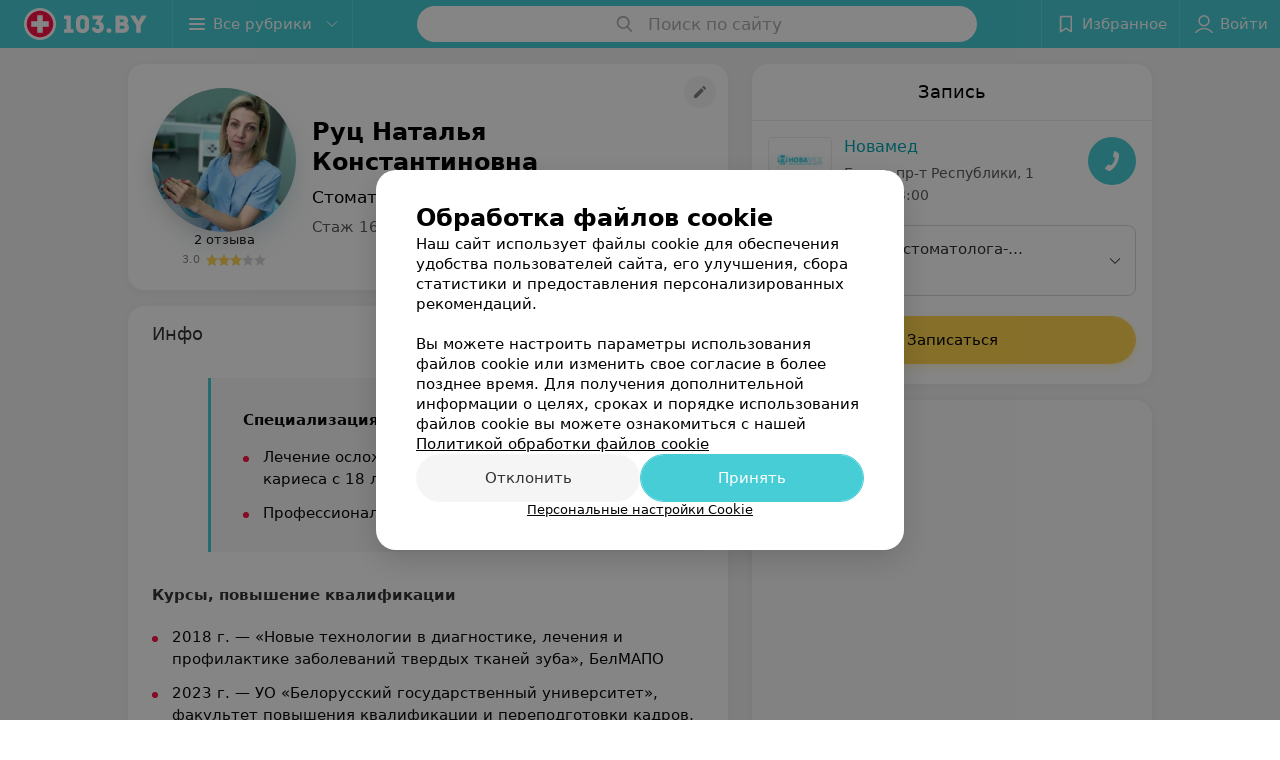

--- FILE ---
content_type: text/html; charset=utf-8
request_url: https://www.103.by/spec/14279-ruts/?placeId=10262973
body_size: 12286
content:
<!DOCTYPE html><html lang="ru"><head><title id="title">Руц Наталья Константиновна: отзывы, Стоматолог-терапевт - запись на прием в Бресте</title><meta name="viewport" content="width=device-width, height=device-height, initial-scale=1.0, user-scalable=0, maximum-scale=1.0"><meta name="format-detection" content="telephone=no"><link rel="shortcut icon" href="https://static2.103.by/common/images/favicons/favicon.ico"><link rel="icon" sizes="16x16 32x32 64x64" href="https://static2.103.by/common/images/favicons/favicon.ico"><link rel="apple-touch-icon" sizes="120x120" href="https://static2.103.by/common/images/favicons/favicon-120.png"><link rel="icon" type="image/png" sizes="16x16" href="https://static2.103.by/common/images/favicons/favicon-16.png"><meta name="msapplication-TileImage" content="undefined"><meta name="msapplication-square70x70logo" content="https://static2.103.by/common/images/favicons/favicon-70.png"><meta name="msapplication-square150x150logo" content="https://static2.103.by/common/images/favicons/favicon-150.png"><meta name="msapplication-square310x310logo" content="https://static2.103.by/common/images/favicons/favicon-310.png"><meta name="theme-color" content="#46cdd6"><meta name="yandex-verification" content="7c3606777f416af1"><meta name="google-site-verification" content="pKGZLDrn9DCu6YoS9AB4JI8Koj3OePj5NBuCnfkGhfQ"><link rel="preload stylesheet" as="style" type="text/css" href="https://static2.103.by/staff/css/bundle.ae19ef55ec696658fad0.css"><link rel="alternate" type="application/rss+xml" href="https://mag.103.by/news-rss-feed.xml"><script>window.yaContextCb = window.yaContextCb || []</script><script src="https://yandex.ru/ads/system/context.js" async></script><meta name="keywords" id="keywords"><meta name="description" content="Стоматолог-терапевт Руц Наталья Константиновна - запись на прием онлайн на 103.by, отзывы, стоимость консультации, где принимает в Бресте." id="description"><meta name="og:description" content="Стоматолог-терапевт Руц Наталья Константиновна - запись на прием онлайн на 103.by, отзывы, стоимость консультации, где принимает в Бресте."><meta name="og:url" content="https://www.103.by/spec/14279-ruts/"><meta name="og:type" content="website"><meta name="og:title" content="Руц Наталья Константиновна Стоматолог-терапевт"><meta name="og:site_name" content="https://103.by"><meta name="og:image" content="https://ms1.103.by/images/2e688f9f2436cdb81369df8064129620/thumb/point=top-center,w=416,h=416,q=34,watermark=false/catalog_staff_photo/55/45/83/554583e620f1565dfd83e6563abea89b.png"><link rel="canonical" href="https://www.103.by/spec/14279-ruts/"></head><body><script>function loadSVG() {
  loadSVG.i += 1;
  if (loadSVG.i > 5) return;
  var ajax = new XMLHttpRequest();
  ajax.overrideMimeType("image/svg+xml");
  ajax.open("GET", 'https://static2.103.by/common/svg/symbol/icons.I-3V9tEhhO.svg', true);
  ajax.onload = function (e) {
    var div = document.createElement("div");
    div.innerHTML = ajax.responseText;
    document.body.insertBefore(div, document.body.childNodes[0]);
  }
  ajax.onerror = function() {
    loadSVG();
  }
  ajax.send();
}
loadSVG.i = 0;
</script><script>loadSVG();</script><div class="Main" id="root"><div class="StaffPage --map" data-reactroot=""><div class="Header__wrapper"><header class="Container Header"><a class="LogoLink" href="https://www.103.by/main/brest/" title="logo" aria-label="logo"><svg class="Logo Logo--header" title="logo"><use xlink:href="#icon-logo"></use></svg></a><div class="Header__leftPart"><div class="Header__categories"><div class="MenuItem Header__button MenuItem--withLeftIcon MenuItem--withRightIcon MenuItem--huge" role="button"><span class="MenuItem__text"><svg aria-hidden="true" class="Icon MenuItem__icon MenuItem__icon--left Icon--hamburger"><use xlink:href="#icon-hamburger"></use></svg><span>Все рубрики</span><svg aria-hidden="true" class="Icon MenuItem__icon MenuItem__icon--right Icon--menu-down"><use xlink:href="#icon-menu-down"></use></svg></span></div></div></div><div class="SearchContainer__wrapper"><div class="SearchContainer"><div class="Search Search--outModal"><form><div class="Search__placeholder"><span class="Search__iconWrapper"><svg aria-hidden="true" class="Icon Search__icon Icon--search"><use xlink:href="#icon-search"></use></svg></span><span class="Search__placeholder--text">Поиск по сайту</span></div><div class="Search__inputWrapper"><input type="text" id="search_open" value="" class="Search__input" disabled=""/></div></form></div><div class="SearchModal Overlay--animation"><div class="SearchContent__body"><div class="SearchContent"><div class="SearchResults"><ul class="SearchResults__items"></ul></div></div></div></div></div></div><div class="Header__rightPart"><div class="HeaderButton HeaderButton--search HeaderButton--withIcon"><span class="HeaderButton__item"><span class="HeaderButton__icon"><svg aria-hidden="true" class="Icon Icon--search-header Icon--massive"><use xlink:href="#icon-search-header"></use></svg></span><span class="HeaderButton__text"></span></span></div><div class="HeaderButton HeaderButton--favotites u-hidden-small-down HeaderButton--withIcon"><a href="https://www.103.by/profile/favorites/" class="HeaderButton__item"><span class="HeaderButton__icon"><svg aria-hidden="true" class="Icon Icon--favorites-header Icon--massive"><use xlink:href="#icon-favorites-header"></use></svg></span><span class="HeaderButton__text">Избранное</span></a></div><div class="DropDown UserBar UserBar__dropdown Header__dropDown  u-hidden-small-up DropDown--tick DropDown--huge" role="select"><svg aria-hidden="true" class="Icon Icon--user-header"><use xlink:href="#icon-user-header"></use></svg><svg class="Icon Icon--menu"><use xlink:href="#icon-menu-down"></use></svg><span title="Войти" class="DropDown__text u-ellipsis">Войти</span></div><div class="HeaderButton UserBar UserBar__button  u-hidden-small-down HeaderButton--withIcon"><a href="https://www.103.by/auth/login/" class="HeaderButton__item"><span class="HeaderButton__icon"><svg aria-hidden="true" class="Icon Icon--user-header Icon--massive"><use xlink:href="#icon-user-header"></use></svg></span><span class="HeaderButton__text">Войти</span></a></div></div></header></div><div class="PersonalContainer"><div itemscope="" itemType="http://schema.org/Physician" class="PersonalContent"><div itemProp="aggregateRating" itemscope="" itemType="http://schema.org/AggregateRating"><meta itemProp="itemReviewed" content="Руц Наталья Константиновна"/><meta itemProp="reviewCount" content="2"/><meta itemProp="ratingValue" content="3.0"/><meta itemProp="bestRating" content="5"/><meta itemProp="worstRating" content="1"/></div><span itemProp="geo"><meta itemProp="address" content="пр-т Республики"/></span><div class="StaffPage__wrapperSidebar"><div class="StaffPage__leftSidebar"><div class="StaffPage__header"><div class="ContentBox"><div class="ContentBox__content"><a class="Link StaffPage__SuggestFix" href="https://info.103.by/user_support/?ref=https://www.103.by/spec/14279-ruts/" rel="nofollow noopener noindex" target="_blank"><svg aria-hidden="true" class="Icon Icon--suggestFix"><use xlink:href="#icon-suggestFix"></use></svg></a><div class="StaffPage__mediaWrapper"><div class="VerificationMarkWrapper StaffPage__logoWrapper"><div class="StaffPage__logo className"><img src="https://ms1.103.by/images/973b459bc53e340ad931d009e9628f01/thumb/point=top-center,w=208,h=208,q=80,watermark=false/catalog_staff_photo/55/45/83/554583e620f1565dfd83e6563abea89b.png" class="StaffPage__logoImage" alt="Руц Наталья Константиновна" itemProp="image"/><img src="https://ms1.103.by/images/973b459bc53e340ad931d009e9628f01/thumb/point=top-center,w=208,h=208,q=80,watermark=false/catalog_staff_photo/55/45/83/554583e620f1565dfd83e6563abea89b.png" class="StaffPage__logoShadow" alt="shadow"/></div></div><div class="RatingWidget StaffPage__ratingWidget"><a class="RatingWidget__reviews" href="#reviews">2 отзыва</a><a class="RatingWidget__rating" href="#reviews"><span class="RatingWidget__ratingCount">3.0</span><span class="RatingStars RatingWidget__ratingStars"><span class="RatingStar --small"><svg aria-hidden="true" class="Icon StarIcon StarIcon_empty Icon--ratingStar"><use xlink:href="#icon-ratingStar"></use></svg><span class="RatingStarWrapper" style="width:100%"><svg aria-hidden="true" class="Icon StarIcon StarIcon_filled Icon--ratingStar"><use xlink:href="#icon-ratingStar"></use></svg></span></span><span class="RatingStar --small"><svg aria-hidden="true" class="Icon StarIcon StarIcon_empty Icon--ratingStar"><use xlink:href="#icon-ratingStar"></use></svg><span class="RatingStarWrapper" style="width:100%"><svg aria-hidden="true" class="Icon StarIcon StarIcon_filled Icon--ratingStar"><use xlink:href="#icon-ratingStar"></use></svg></span></span><span class="RatingStar --small"><svg aria-hidden="true" class="Icon StarIcon StarIcon_empty Icon--ratingStar"><use xlink:href="#icon-ratingStar"></use></svg><span class="RatingStarWrapper" style="width:100%"><svg aria-hidden="true" class="Icon StarIcon StarIcon_filled Icon--ratingStar"><use xlink:href="#icon-ratingStar"></use></svg></span></span><span class="RatingStar --small"><svg aria-hidden="true" class="Icon StarIcon StarIcon_empty Icon--ratingStar"><use xlink:href="#icon-ratingStar"></use></svg><span class="RatingStarWrapper" style="width:0%"><svg aria-hidden="true" class="Icon StarIcon StarIcon_filled Icon--ratingStar"><use xlink:href="#icon-ratingStar"></use></svg></span></span><span class="RatingStar --small"><svg aria-hidden="true" class="Icon StarIcon StarIcon_empty Icon--ratingStar"><use xlink:href="#icon-ratingStar"></use></svg><span class="RatingStarWrapper" style="width:0%"><svg aria-hidden="true" class="Icon StarIcon StarIcon_filled Icon--ratingStar"><use xlink:href="#icon-ratingStar"></use></svg></span></span></span></a></div></div><div class="StaffPage__infoWrapper"><h1 class="StaffPage__title" itemProp="name">Руц Наталья Константиновна</h1><div class="StaffPage__specialties">Стоматолог-терапевт</div><div class="StaffPage__meta">Стаж 16 лет  •  Вторая категория</div></div></div></div></div><div class="AnchorTabs --sticky"><div class="AnchorTabs__list"><a class="AnchorTabs__item" href="#places" title="Запись">Запись</a><a class="AnchorTabs__item" href="#about" title="Инфо">Инфо</a><a class="AnchorTabs__item" href="#reviews" title="Отзывы">Отзывы</a><a class="AnchorTabs__item" href="#map" title="На карте">На карте</a></div></div><div class="StaffPage__anchor " id="places"></div><div class="StaffPage__places --showAll" id="staff_place"><div class="ContentBox"><div class="ContentBox__header --divided"><div class="ContentBox__title"><h2 class="u-ellipsis">Запись</h2></div></div><div class="ContentBox__content"><div class="StaffPage__Place StaffPage__Place--hasContactsButton" itemProp="hospitalAffiliation" itemscope="" itemType="http://schema.org/Hospital"><a href="https://novamed.103.by/" target="_blank" rel="noopener noreferrer" class="StaffPage__PlaceWholeLink"></a><a href="https://novamed.103.by/" target="_blank" rel="noopener noreferrer" class="StaffPage__PlaceLogo"><img src="https://ms1.103.by/images/df320e4a4ff9d37cfaa3448998d62d56/resize/w=72,h=48,q=80/place_logo/21/16/c5/2116c5f0553817866a4ca465c5832025.jpg" srcSet="https://ms1.103.by/images/de84e89a7d23309b6b198aeda1e240ef/resize/w=144,h=96,q=34/place_logo/21/16/c5/2116c5f0553817866a4ca465c5832025.jpg 2x" alt="" itemProp="image"/></a><div class="StaffPage__PlaceContent"><a href="https://novamed.103.by/" target="_blank" rel="noopener noreferrer" class="StaffPage__PlaceTitle Link Link--primary"><meta itemProp="name" content="Новамед"/>Новамед</a><div class="StaffPage__PlaceAddress">Брест, пр-т Республики, 1</div><span itemProp="address" itemscope="" itemType="http://schema.org/PostalAddress"><meta itemProp="addressLocality" content="Брест"/><meta itemProp="streetAddress" content="пр-т Республики"/></span><span class="StaffPage__PlaceTime" title="Открыто"><span class="TimeMarker Place__timeMarker h6 TimeMarker--opened"></span><span class="Link">до 23:00</span></span></div><div class="StaffPage__PlaceSelectServices"><div class="DropDown DropDown--tick DropDown--big" role="select"><svg class="Icon Icon--menu"><use xlink:href="#icon-menu-down"></use></svg><div class="StaffPage__selectServices_wrapperTitle"><span class="StaffPage__selectServices_title">Консультация стоматолога-терапевта</span><span class="StaffPage__selectServices_price">11,55 руб.</span></div></div></div><div class="StaffPage__PlaceWrapperBooking"><button class="Button StaffPage__PlaceBooking Button--big Button--yellow Button--shadow"><span class="Button__text">Записаться</span></button></div><button class="Fab Place__showContacts Fab--huge Fab--primary"><svg aria-hidden="true" class="Icon Icon--earphone"><use xlink:href="#icon-earphone"></use></svg></button><div class="StaffPage__PlaceButtons --withoutSlots"></div></div></div></div></div><div class="PersonalBody Staff__body"><div class="StaffPage__anchor " id="about"></div><div class="ContentBox About isShowAll"><div class="ContentBox__content"><p class="Staff__description_title">Инфо</p><div class="About__content"><div class="About__contentInner"><div class="mag-article__blockquote">
<p><b>Специализация</b></p>
<ul class="mag-article__list">
<li>Лечение осложненного и неосложненного кариеса с 18 лет</li>
<li>Профессиональная гигиена полости рта&nbsp;</li>
</ul>
</div>
<p class="mag-article__text"><b>Курсы, повышение квалификации</b></p>
<ul class="mag-article__list">
<li class="mag-article__text">2018 г. &mdash; &laquo;Новые технологии в диагностике, лечения и профилактике заболеваний твердых тканей зуба&raquo;, БелМАПО&nbsp;</li>
<li class="mag-article__text">2023 г. &mdash; УО &laquo;Белорусский государственный университет&raquo;, факультет повышения квалификации и переподготовки кадров, тема: &laquo;Клинические протоколы в периодонтологии&raquo;</li>
</ul></div></div></div></div><div class="StaffPage__anchor " id="reviews"></div><div class="ContentBox Reviews"><div class="ContentBox__content"><div class="ContentBox__header --divided"><div class="ContentBox__title"><h2 class="u-ellipsis">Отзывы<span class="ContentBox__total">2</span></h2></div><button disabled="" class="Button Reviews__buttonPlace Button--outline"><span class="Button__text"><span class="StarRating  "><span class="StarRating__star"><svg aria-hidden="true" class="Icon Icon--gray Icon--star"><use xlink:href="#icon-star"></use></svg><span class="fill" style="width:60%"><svg aria-hidden="true" class="Icon Icon--yellow Icon--star"><use xlink:href="#icon-star"></use></svg></span></span><span>3.0</span></span>Новамед, пр-т Республики, 1</span></button></div><div class="ReviewsContent"><div class="Panel Panel--big ReviewItem" itemProp="review" itemscope="" itemType="http://schema.org/Review"><meta itemProp="datePublished" content="2025-09-10"/><meta itemProp="itemReviewed" content="Руц Наталья Константиновна"/><time class="Review__DateTime MenuItem--mini u-uppercase" dateTime="2025-09-10">10 сентября 2025</time><div class="Review"><div class="Review__Header"><div class="Review__HeaderRow"><div class="Review__Author h6 u-semiBold"><span class="Review__AuthorName" itemProp="author">Роман Котов</span></div><time class="Review__DateTime--mobile MenuItem--mini u-uppercase" dateTime="2025-09-10">10 сентября 2025</time></div><div class="Review__HeaderRow Review__MetaData"><div class="Review__rating" itemProp="reviewRating" itemscope="" itemType="http://schema.org/Rating"><meta itemProp="bestRating" content="5"/><meta itemProp="worstRating" content="1"/><meta itemProp="ratingValue" content="5"/><div class="Rating Rating--yellow Rating--small" title="Отлично"><span class="Rating__item Rating__item--selected"><svg aria-hidden="true" class="Icon Rating__star Rating__star--full Icon--yellow Icon--star Icon--small"><use xlink:href="#icon-star"></use></svg></span><span class="Rating__item"><svg aria-hidden="true" class="Icon Rating__star Rating__star--full Icon--yellow Icon--star Icon--small"><use xlink:href="#icon-star"></use></svg></span><span class="Rating__item"><svg aria-hidden="true" class="Icon Rating__star Rating__star--full Icon--yellow Icon--star Icon--small"><use xlink:href="#icon-star"></use></svg></span><span class="Rating__item"><svg aria-hidden="true" class="Icon Rating__star Rating__star--full Icon--yellow Icon--star Icon--small"><use xlink:href="#icon-star"></use></svg></span><span class="Rating__item"><svg aria-hidden="true" class="Icon Rating__star Rating__star--full Icon--yellow Icon--star Icon--small"><use xlink:href="#icon-star"></use></svg></span></div></div></div></div><div class="Review__Text h6"><span class="Review__TextInner" itemProp="reviewBody">Наталья Константиновна спасла мне сложный зуб. Второй год, полёт нормальный!  Большое спасибо!!!</span></div><div class="Review__footer"><a href="https://novamed.103.by" class="Review__footerLink body-1 Link "><span class="Review__footerLinkText u-ellipsis">Новамед, пр-т Республики, 1</span></a></div></div><div class="Divider Review__divider"></div></div><div class="Panel Panel--big ReviewItem" itemProp="review" itemscope="" itemType="http://schema.org/Review"><meta itemProp="datePublished" content="2024-08-09"/><meta itemProp="itemReviewed" content="Руц Наталья Константиновна"/><time class="Review__DateTime MenuItem--mini u-uppercase" dateTime="2024-08-09">9 августа 2024</time><div class="Review"><div class="Review__Header"><div class="Review__HeaderRow"><div class="Review__Author h6 u-semiBold"><span class="Review__AuthorName" itemProp="author">Вероника</span></div><time class="Review__DateTime--mobile MenuItem--mini u-uppercase" dateTime="2024-08-09">9 августа 2024</time></div><div class="Review__HeaderRow Review__MetaData"><div class="Review__rating" itemProp="reviewRating" itemscope="" itemType="http://schema.org/Rating"><meta itemProp="bestRating" content="5"/><meta itemProp="worstRating" content="1"/><meta itemProp="ratingValue" content="1"/><div class="Rating Rating--yellow Rating--small" title="Ужасно"><span class="Rating__item"><svg aria-hidden="true" class="Icon Rating__star Icon--gray Icon--star Icon--small"><use xlink:href="#icon-star"></use></svg></span><span class="Rating__item"><svg aria-hidden="true" class="Icon Rating__star Icon--gray Icon--star Icon--small"><use xlink:href="#icon-star"></use></svg></span><span class="Rating__item"><svg aria-hidden="true" class="Icon Rating__star Icon--gray Icon--star Icon--small"><use xlink:href="#icon-star"></use></svg></span><span class="Rating__item"><svg aria-hidden="true" class="Icon Rating__star Icon--gray Icon--star Icon--small"><use xlink:href="#icon-star"></use></svg></span><span class="Rating__item Rating__item--selected"><svg aria-hidden="true" class="Icon Rating__star Rating__star--full Icon--yellow Icon--star Icon--small"><use xlink:href="#icon-star"></use></svg></span></div></div></div></div><div class="Review__Text h6"><span class="Review__TextInner" itemProp="reviewBody"><span>Записалась на лечение зуба. Когда пришла, сразу, до осмотра, сказала врачу, что мне нужно лечение с микроскопом. Врач Ру...</span><span style="display:none">ц Наталья сказала, что нужно было записываться тогда, уточняя о микроскопе. Но сказала зачем-то посмотреть этот зуб. Один зуб она посмотрела и записала меня к врачу, который лечит с микроскопом, как я и хотела изначально. В итоге я заплатила 12-13 р за консультацию, но которой меня просто записали к другому врачу.

И в целом врач перебивала, не слушает, что ей говоришь</span></span><button class="Button Review__TextButton Button--mini"><svg aria-hidden="true" class="Icon Icon--option-review"><use xlink:href="#icon-option-review"></use></svg></button></div><div class="Review__footer"><a href="https://novamed.103.by" class="Review__footerLink body-1 Link "><span class="Review__footerLinkText u-ellipsis">Новамед, пр-т Республики, 1</span></a></div><div class="Review--secondLevel"><div class="Review__follow"></div><div class="ReviewsContent"><div class="Review__Author Review__AuthorName h6 u-semiBold">НОВАМЕД</div><div class="Review__Text h6"><span class="Review__TextInner"><span>Администрацией медицинского центра рассмотрен Ваш отзыв. Благодарим за обратную связь.
При записи на прием к врачу- сто...</span><span style="display:none">матологу- терапевту Вы не оговаривали,что Вам необходимо лечение именно под микроскопом.
Медицинская услуга в виде консультации врача- стоматолога-терапевта Руц Н.К. Вам оказана в полном объеме, в связи с чем и выставлена оплата, согласно утвержденного прейскуранта. Фактов нарушения этики и деонтологии со стороны врача не установлены.
Мы надеемся,что данная ситуация не станет препятствием для дальнейшего посещения нашего центра. С уважением, Администрация ООО &quot;Медицинский центр &quot;НОВАМЕД &quot;.</span></span><button class="Button Review__TextButton Button--mini"><svg aria-hidden="true" class="Icon Icon--option-review"><use xlink:href="#icon-option-review"></use></svg></button></div></div></div></div><div class="Divider Review__divider"></div></div></div></div></div><div class="StaffPage__anchor " id="reviews"></div><div class="ReviewForm" data-scroll-target="reviews-form"><div class="PersonalContent__anchor " id="pform"></div><div name="personal__reviews" class="ReviewForm__title --stepOne"><span>Поделитесь мнением</span></div><div class="ReviewForm__content"><form class="Form" novalidate=""><div class="ReviewForm__line ReviewForm__line--ratingWrap"><div class="Rating Rating--yellow Rating--massive Rating--editing" title=""><span class="Rating__item"><svg aria-hidden="true" class="Icon Rating__star Icon--white Icon--star Icon--massive"><use xlink:href="#icon-star"></use></svg></span><span class="Rating__item Rating__item--mask"><svg aria-hidden="true" class="Icon Rating__star Icon--yellow Icon--star Icon--massive"><use xlink:href="#icon-star"></use></svg></span><span class="Rating__itemTitle">Отлично</span><span class="Rating__item"><svg aria-hidden="true" class="Icon Rating__star Icon--white Icon--star Icon--massive"><use xlink:href="#icon-star"></use></svg></span><span class="Rating__item Rating__item--mask"><svg aria-hidden="true" class="Icon Rating__star Icon--yellow Icon--star Icon--massive"><use xlink:href="#icon-star"></use></svg></span><span class="Rating__itemTitle">Очень хорошо</span><span class="Rating__item"><svg aria-hidden="true" class="Icon Rating__star Icon--white Icon--star Icon--massive"><use xlink:href="#icon-star"></use></svg></span><span class="Rating__item Rating__item--mask"><svg aria-hidden="true" class="Icon Rating__star Icon--yellow Icon--star Icon--massive"><use xlink:href="#icon-star"></use></svg></span><span class="Rating__itemTitle">Неплохо</span><span class="Rating__item"><svg aria-hidden="true" class="Icon Rating__star Icon--white Icon--star Icon--massive"><use xlink:href="#icon-star"></use></svg></span><span class="Rating__item Rating__item--mask"><svg aria-hidden="true" class="Icon Rating__star Icon--yellow Icon--star Icon--massive"><use xlink:href="#icon-star"></use></svg></span><span class="Rating__itemTitle">Плохо</span><span class="Rating__item"><svg aria-hidden="true" class="Icon Rating__star Icon--white Icon--star Icon--massive"><use xlink:href="#icon-star"></use></svg></span><span class="Rating__item Rating__item--mask"><svg aria-hidden="true" class="Icon Rating__star Icon--yellow Icon--star Icon--massive"><use xlink:href="#icon-star"></use></svg></span><span class="Rating__itemTitle">Ужасно</span></div><label for="review[rating]" class="InputHidden "><input type="hidden" name="review[rating]" class="InputHidden__control" value=""/></label></div><div class="ReviewForm__line ReviewForm__line--reviewTextWrap"><div class="Textarea__controlWrapper ReviewForm__TextareaWrapper"><textarea name="review[text]" class="Textarea ReviewForm__Textarea Textarea--huge" placeholder="Опишите, как прошел прием: помог ли специалист решить проблему, качество приема (внимательность, сервис), будете ли еще обращаться и рекомендовать специалиста" maxLength="1000" rows="5"></textarea></div><div class="MenuItem ReviewForm__recommendation h6 MenuItem--withLeftIcon" role="button"><span class="MenuItem__text"><svg aria-hidden="true" class="Icon MenuItem__icon MenuItem__icon--left Icon--heart-stroke"><use xlink:href="#icon-heart-stroke"></use></svg><span>Рекомендую</span></span></div></div><div class="ReviewForm__line"><label for="review[name]" class="Input ReviewForm__input Input--huge"><div class="Input__controlWrapper"><input type="text" name="review[name]" class="Input__control" value="" placeholder="Имя" maxLength="18"/><svg aria-hidden="true" class="Icon Input__clear isHidden Icon--remove-sign"><use xlink:href="#icon-remove-sign"></use></svg></div></label></div><div class="Select ReviewForm__selectAddress Select--huge u-ellipsis Select--disabled" role="select"><span title="Где вас обслуживали?" class="Select__text">Где вас обслуживали?</span></div><label for="review[place]" class="InputHidden "><input type="hidden" name="review[place]" class="InputHidden__control" value="10262973"/></label><div class="ReviewForm__line --image"><div class="ImageUploader"><div class="ImageUploader__uploadButton"><svg aria-hidden="true" class="Icon Icon--plus"><use xlink:href="#icon-plus"></use></svg><span class="ImageUploader__uploadText">Добавить фото</span><input type="file" class="ImageUploader__uploadInput" accept="image/jpeg,image/png" multiple=""/></div></div></div><div class="ReviewForm__line --checkBox"><div class="ReviewForm__checkBox-block"><div class="Checkbox"><svg class="Icon Icon--control"><use xlink:href="#icon-checkbox"></use></svg><svg class="Icon Icon--control Icon--control-checked"><use xlink:href="#icon-checkbox-checked"></use></svg></div><span>Согласен на внесение сведений в информационные системы (ресурсы) в сервисе «Отзывы». Подробнее об<!-- --> <a target="_blank" rel="noopener noreferrer" href="https://mag.103.by/soglasiya-na-obrabotku-personalnyh-dannyh/uslovija-obrbotki-personlnyh-dnnyh-v-rmkh-chekboks-soglsen-n-vnesenie-svedenij-v-informcionnye-sistemy-resursy-v-servise-otzyvy/" class="ReviewForm_link__policy">условиях обработки персональных данных</a> <!-- -->и<!-- --> <a target="_blank" rel="noopener noreferrer" href="https://mag.103.by/editor/information/108283-prava-subekta-personalynyh-dannyh/" class="ReviewForm_link__policy">механизме реализации прав</a> </span></div><label for="review[personalDataSystemsPolicy]" class="InputHidden "><input type="hidden" name="review[personalDataSystemsPolicy]" class="InputHidden__control" value=""/></label></div><div class="ReviewForm__line --checkBox"><div class="ReviewForm__checkBox-block"><div class="Checkbox"><svg class="Icon Icon--control"><use xlink:href="#icon-checkbox"></use></svg><svg class="Icon Icon--control Icon--control-checked"><use xlink:href="#icon-checkbox-checked"></use></svg></div><span>Согласен опубликовать отзыв. Подробнее об<!-- --> <a target="_blank" rel="noopener noreferrer" href="https://mag.103.by/soglasiya-na-obrabotku-personalnyh-dannyh/uslovija-obrbotki-personlnyh-dnnyh-v-rmkh-chekboks-soglsen-opublikovt-otzyv/" class="ReviewForm_link__policy">условиях обработки персональных данных</a> <!-- -->и<!-- --> <a target="_blank" rel="noopener noreferrer" href="https://mag.103.by/editor/information/108283-prava-subekta-personalynyh-dannyh/" class="ReviewForm_link__policy">механизме реализации прав</a> </span></div><label for="review[personalDataReviewPolicy]" class="InputHidden "><input type="hidden" name="review[personalDataReviewPolicy]" class="InputHidden__control" value=""/></label></div><button class="Button ReviewForm__submitButton Button--huge" type="submit"><span class="Button__text">Написать отзыв</span></button><div class="ReviewForm__captionText ReviewForm__captionText--offsetTop body-1"><span><!--noindex--></span><span>Нажимая кнопку «Написать отзыв», вы принимаете<!-- --> <a target="_blank" href="https://mag.103.by/editor/information/108013-polyzovatelyskoje-soglashenije-servisov-103-by/">условия Пользовательского соглашения</a></span><span><!--/noindex--></span></div></form></div></div></div></div><div class="StaffPage__rightSidebar"><div class="StaffPage__places --showAll" id="staff_place"><div class="ContentBox"><div class="ContentBox__header --divided"><div class="ContentBox__title"><h2 class="u-ellipsis">Запись</h2></div></div><div class="ContentBox__content"><div class="StaffPage__Place StaffPage__Place--hasContactsButton" itemProp="hospitalAffiliation" itemscope="" itemType="http://schema.org/Hospital"><a href="https://novamed.103.by/" target="_blank" rel="noopener noreferrer" class="StaffPage__PlaceWholeLink"></a><a href="https://novamed.103.by/" target="_blank" rel="noopener noreferrer" class="StaffPage__PlaceLogo"><img src="https://ms1.103.by/images/df320e4a4ff9d37cfaa3448998d62d56/resize/w=72,h=48,q=80/place_logo/21/16/c5/2116c5f0553817866a4ca465c5832025.jpg" srcSet="https://ms1.103.by/images/de84e89a7d23309b6b198aeda1e240ef/resize/w=144,h=96,q=34/place_logo/21/16/c5/2116c5f0553817866a4ca465c5832025.jpg 2x" alt="" itemProp="image"/></a><div class="StaffPage__PlaceContent"><a href="https://novamed.103.by/" target="_blank" rel="noopener noreferrer" class="StaffPage__PlaceTitle Link Link--primary"><meta itemProp="name" content="Новамед"/>Новамед</a><div class="StaffPage__PlaceAddress">Брест, пр-т Республики, 1</div><span itemProp="address" itemscope="" itemType="http://schema.org/PostalAddress"><meta itemProp="addressLocality" content="Брест"/><meta itemProp="streetAddress" content="пр-т Республики"/></span><span class="StaffPage__PlaceTime" title="Открыто"><span class="TimeMarker Place__timeMarker h6 TimeMarker--opened"></span><span class="Link">до 23:00</span></span></div><div class="StaffPage__PlaceSelectServices"><div class="DropDown DropDown--tick DropDown--big" role="select"><svg class="Icon Icon--menu"><use xlink:href="#icon-menu-down"></use></svg><div class="StaffPage__selectServices_wrapperTitle"><span class="StaffPage__selectServices_title">Консультация стоматолога-терапевта</span><span class="StaffPage__selectServices_price">11,55 руб.</span></div></div></div><div class="StaffPage__PlaceWrapperBooking"><button class="Button StaffPage__PlaceBooking Button--big Button--yellow Button--shadow"><span class="Button__text">Записаться</span></button></div><button class="Fab Place__showContacts Fab--huge Fab--primary"><svg aria-hidden="true" class="Icon Icon--earphone"><use xlink:href="#icon-earphone"></use></svg></button><div class="StaffPage__PlaceButtons --withoutSlots"></div></div></div></div></div><div class="StaffPage__anchor " id="map"></div><div class="PersonalMap"><div></div></div></div></div><div class="OtherSpecialists"><p class="OtherSpecialists__title">Другие специалисты</p><div class="OtherSpecialistsGallery"><div class="OtherSpecialistsGallery__listWrapper"><div class="OtherSpecialistsGallery__list"><div class="StaffItem__itemWrapper"><a class="StaffItem__link" title="Ткаченко Елена Олеговна" href="https://www.103.by/spec/5873-tkacenko/?placeId=10262973" target="_self"></a><div class="StaffItem__item"><div class="StaffItem__staffInfo"><div class="StaffItem__imgWrap"><div class="StaffItem__img"><svg aria-hidden="true" class="Icon Icon--emptyStaff"><use xlink:href="#icon-emptyStaff"></use></svg><img class="Image Image--loading" src="" srcSet="" data-src="https://ms1.103.by/images/9d7c5be11738f5edfae22dfd3956d1a8/thumb/point=middle-center,w=128,h=128,q=80,watermark=false/catalog_staff_photo/0c/95/f6/0c95f68ebb1c122bbef0cdc4c82359ef.jpg" data-srcset="https://ms1.103.by/images/ffe7a5f3ef6b114b2823bda8cc2e7d8d/thumb/point=middle-center,w=256,h=256,q=34,watermark=false/catalog_staff_photo/0c/95/f6/0c95f68ebb1c122bbef0cdc4c82359ef.jpg 2x"/></div><div class="StaffItem__contentWrap"><p class="StaffItem__title">Ткаченко</p><p class="StaffItem__title">Елена Олеговна</p><div class="StaffItem__otherInfoWrap"><a class="StaffItem__reviews Link " href="https://www.103.by/spec/5873-tkacenko/?placeId=10262973#reviews" target="_self">3 отзыва</a><span class="StarRating StaffItem__ratingValue "><span class="StarRating__star"><svg aria-hidden="true" class="Icon Icon--gray Icon--star"><use xlink:href="#icon-star"></use></svg><span class="fill" style="width:20%"><svg aria-hidden="true" class="Icon Icon--yellow Icon--star"><use xlink:href="#icon-star"></use></svg></span></span><span>1.0</span></span></div></div></div><p class="StaffItem__specialties">Стаж 31 год<!-- --> • <!-- -->Первая категория<!-- --> • <!-- -->Зав. отделением</p><p class="StaffItem__specialties">Стоматолог-терапевт</p></div><div class="StaffItem__footer"><p class="StaffItem__placeTitle">НОВАМЕД</p></div></div></div><div class="StaffItem__itemWrapper"><a class="StaffItem__link" title="Пилютик Наталия Олеговна" href="https://www.103.by/spec/9107-pilutik/?placeId=10262973" target="_self"></a><div class="StaffItem__item"><div class="StaffItem__staffInfo"><div class="StaffItem__imgWrap"><div class="StaffItem__img"><svg aria-hidden="true" class="Icon Icon--emptyStaff"><use xlink:href="#icon-emptyStaff"></use></svg><img class="Image Image--loading" src="" srcSet="" data-src="https://ms1.103.by/images/9d7c5be11738f5edfae22dfd3956d1a8/thumb/point=top-center,w=128,h=128,q=80,watermark=false/catalog_staff_photo/e6/22/53/e622532ab2990d93807f4c523db863fe.jpg" data-srcset="https://ms1.103.by/images/ffe7a5f3ef6b114b2823bda8cc2e7d8d/thumb/point=top-center,w=256,h=256,q=34,watermark=false/catalog_staff_photo/e6/22/53/e622532ab2990d93807f4c523db863fe.jpg 2x"/></div><div class="StaffItem__contentWrap"><p class="StaffItem__title">Пилютик</p><p class="StaffItem__title">Наталия Олеговна</p><div class="StaffItem__otherInfoWrap"><a class="StaffItem__reviews Link " href="https://www.103.by/spec/9107-pilutik/?placeId=10262973#reviews" target="_self">3 отзыва</a><span class="StarRating StaffItem__ratingValue "><span class="StarRating__star"><svg aria-hidden="true" class="Icon Icon--gray Icon--star"><use xlink:href="#icon-star"></use></svg><span class="fill" style="width:46%"><svg aria-hidden="true" class="Icon Icon--yellow Icon--star"><use xlink:href="#icon-star"></use></svg></span></span><span>2.3</span></span></div></div></div><p class="StaffItem__specialties">Стаж 20 лет<!-- --> • <!-- -->Первая категория</p><p class="StaffItem__specialties">Стоматолог-терапевт</p></div><div class="StaffItem__footer"><p class="StaffItem__placeTitle">НОВАМЕД</p></div></div></div><div class="StaffItem__itemWrapper"><a class="StaffItem__link" title="Буклага Галина Леонидовна" href="https://www.103.by/spec/11761-buklaga/?placeId=10262973" target="_self"></a><div class="StaffItem__item"><div class="StaffItem__staffInfo"><div class="StaffItem__imgWrap"><div class="StaffItem__img"><svg aria-hidden="true" class="Icon Icon--emptyStaff"><use xlink:href="#icon-emptyStaff"></use></svg><img class="Image Image--loading" src="" srcSet="" data-src="https://ms1.103.by/images/9d7c5be11738f5edfae22dfd3956d1a8/thumb/point=top-center,w=128,h=128,q=80,watermark=false/catalog_staff_photo/1a/ee/43/1aee43f3b9946d238f458125221bac7b.png" data-srcset="https://ms1.103.by/images/ffe7a5f3ef6b114b2823bda8cc2e7d8d/thumb/point=top-center,w=256,h=256,q=34,watermark=false/catalog_staff_photo/1a/ee/43/1aee43f3b9946d238f458125221bac7b.png 2x"/></div><div class="StaffItem__contentWrap"><p class="StaffItem__title">Буклага</p><p class="StaffItem__title">Галина Леонидовна</p><div class="StaffItem__otherInfoWrap"><a class="StaffItem__reviews Link " href="https://www.103.by/spec/11761-buklaga/?placeId=10262973#reviews" target="_self">2 отзыва</a><span class="StarRating StaffItem__ratingValue "><span class="StarRating__star"><svg aria-hidden="true" class="Icon Icon--gray Icon--star"><use xlink:href="#icon-star"></use></svg><span class="fill" style="width:100%"><svg aria-hidden="true" class="Icon Icon--yellow Icon--star"><use xlink:href="#icon-star"></use></svg></span></span><span>5.0</span></span></div></div></div><p class="StaffItem__specialties">Стаж 11 лет<!-- --> • <!-- -->Первая категория</p><p class="StaffItem__specialties">Стоматолог-терапевт</p></div><div class="StaffItem__footer"><p class="StaffItem__placeTitle">НОВАМЕД</p></div></div></div><div class="StaffItem__itemWrapper"><a class="StaffItem__link" title="Прокопчук Яна Николаевна" href="https://www.103.by/spec/14277-prokopchuk/?placeId=10262973" target="_self"></a><div class="StaffItem__item"><div class="StaffItem__staffInfo"><div class="StaffItem__imgWrap"><div class="StaffItem__img"><svg aria-hidden="true" class="Icon Icon--emptyStaff"><use xlink:href="#icon-emptyStaff"></use></svg><img class="Image Image--loading" src="" srcSet="" data-src="https://ms1.103.by/images/9d7c5be11738f5edfae22dfd3956d1a8/thumb/point=top-center,w=128,h=128,q=80,watermark=false/catalog_staff_photo/d7/d2/41/d7d241104a290d6eadadfe065712a3c5.png" data-srcset="https://ms1.103.by/images/ffe7a5f3ef6b114b2823bda8cc2e7d8d/thumb/point=top-center,w=256,h=256,q=34,watermark=false/catalog_staff_photo/d7/d2/41/d7d241104a290d6eadadfe065712a3c5.png 2x"/></div><div class="StaffItem__contentWrap"><p class="StaffItem__title">Прокопчук</p><p class="StaffItem__title">Яна Николаевна</p><div class="StaffItem__otherInfoWrap"><a class="StaffItem__reviews Link " href="https://www.103.by/spec/14277-prokopchuk/?placeId=10262973#reviews" target="_self">1 отзыв</a><span class="StarRating StaffItem__ratingValue "><span class="StarRating__star"><svg aria-hidden="true" class="Icon Icon--gray Icon--star"><use xlink:href="#icon-star"></use></svg><span class="fill" style="width:100%"><svg aria-hidden="true" class="Icon Icon--yellow Icon--star"><use xlink:href="#icon-star"></use></svg></span></span><span>5.0</span></span></div></div></div><p class="StaffItem__specialties">Стаж 6 лет<!-- --> • <!-- -->Вторая категория</p><p class="StaffItem__specialties">Стоматолог-терапевт</p></div><div class="StaffItem__footer"><p class="StaffItem__placeTitle">НОВАМЕД</p></div></div></div><div class="StaffItem__itemWrapper"><a class="StaffItem__link" title="Троцкая Ирина Валентиновна" href="https://www.103.by/spec/14278-trotskaya/?placeId=10262973" target="_self"></a><div class="StaffItem__item"><div class="StaffItem__staffInfo"><div class="StaffItem__imgWrap"><div class="StaffItem__img"><svg aria-hidden="true" class="Icon Icon--emptyStaff"><use xlink:href="#icon-emptyStaff"></use></svg><img class="Image Image--loading" src="" srcSet="" data-src="https://ms1.103.by/images/9d7c5be11738f5edfae22dfd3956d1a8/thumb/point=top-center,w=128,h=128,q=80,watermark=false/catalog_staff_photo/3f/cb/57/3fcb57719cb9bc9777e2ff9f81231eba.png" data-srcset="https://ms1.103.by/images/ffe7a5f3ef6b114b2823bda8cc2e7d8d/thumb/point=top-center,w=256,h=256,q=34,watermark=false/catalog_staff_photo/3f/cb/57/3fcb57719cb9bc9777e2ff9f81231eba.png 2x"/></div><div class="StaffItem__contentWrap"><p class="StaffItem__title">Троцкая</p><p class="StaffItem__title">Ирина Валентиновна</p><div class="StaffItem__otherInfoWrap"><a class="StaffItem__reviews Link " href="https://www.103.by/spec/14278-trotskaya/?placeId=10262973#reviews" target="_self">3 отзыва</a><span class="StarRating StaffItem__ratingValue "><span class="StarRating__star"><svg aria-hidden="true" class="Icon Icon--gray Icon--star"><use xlink:href="#icon-star"></use></svg><span class="fill" style="width:74%"><svg aria-hidden="true" class="Icon Icon--yellow Icon--star"><use xlink:href="#icon-star"></use></svg></span></span><span>3.7</span></span></div></div></div><p class="StaffItem__specialties">Стаж 13 лет<!-- --> • <!-- -->Первая категория</p><p class="StaffItem__specialties">Стоматолог-терапевт</p></div><div class="StaffItem__footer"><p class="StaffItem__placeTitle">НОВАМЕД</p></div></div></div></div></div><div class="OtherSpecialistsGallery__control OtherSpecialistsGallery__control--prev "><button class="Fab Fab--huge Fab--black"><svg aria-hidden="true" class="Icon Icon--swipe-gallery-arrow"><use xlink:href="#icon-swipe-gallery-arrow"></use></svg></button></div><div class="OtherSpecialistsGallery__control OtherSpecialistsGallery__control--next "><button class="Fab Fab--huge Fab--black"><svg aria-hidden="true" class="Icon Icon--swipe-gallery-arrow"><use xlink:href="#icon-swipe-gallery-arrow"></use></svg></button></div></div></div></div><footer class="Footer PersonalPage__footer"><div class="Footer__inner"><div class="FooterLine Container FooterLine--main"><div class="FooterLine__logo"><a class="LogoLink" href="https://www.103.by/main/brest/" title="logo" aria-label="logo"><svg class="Logo Logo--primary Logo--colored Footer__logo" title="logo"><use xlink:href="#icon-logo"></use></svg></a><div class="List FooterLine__social FooterLine__item List--small List--horizontal List--compact"><div class="List__item"><a class="SocialIcon --instagram" href="https://www.instagram.com/103_by/" title="instagram" aria-label="instagram"><img class="Image Image--loading SocialIcon__gray" src="" srcSet="" data-src="https://static2.103.by/common/images/f_instagram.svg" alt="instagram"/><img class="Image Image--loading SocialIcon__colored" src="" srcSet="" data-src="https://static2.103.by/common/images/f_instagram-color.png" alt="instagram"/></a></div><div class="List__item"><a class="SocialIcon --telegram" href="https://t.me/portal_103by" title="telegram" aria-label="telegram"><img class="Image Image--loading SocialIcon__gray" src="" srcSet="" data-src="https://static2.103.by/common/images/f_telegram.svg" alt="telegram"/><img class="Image Image--loading SocialIcon__colored" src="" srcSet="" data-src="https://static2.103.by/common/images/f_telegram-color.svg" alt="telegram"/></a></div><div class="List__item"><a class="SocialIcon --facebook" href="https://www.facebook.com/m103by" title="facebook" aria-label="facebook"><img class="Image Image--loading SocialIcon__gray" src="" srcSet="" data-src="https://static2.103.by/common/images/f_facebook.svg" alt="facebook"/><img class="Image Image--loading SocialIcon__colored" src="" srcSet="" data-src="https://static2.103.by/common/images/f_facebook-color.svg" alt="facebook"/></a></div><div class="List__item"><a class="SocialIcon --vk" href="https://vk.com/m103by" title="вконтакте" aria-label="вконтакте"><img class="Image Image--loading SocialIcon__gray" src="" srcSet="" data-src="https://static2.103.by/common/images/f_vk.svg" alt="vk"/><img class="Image Image--loading SocialIcon__colored" src="" srcSet="" data-src="https://static2.103.by/common/images/f_vk-color.svg" alt="vk"/></a></div><div class="List__item"><a class="SocialIcon --youtube" href="https://www.youtube.com/@103by_media" title="youtube" aria-label="youtube"><img class="Image Image--loading SocialIcon__gray" src="" srcSet="" data-src="https://static2.103.by/common/images/f_youtube.svg" alt="youtube"/><img class="Image Image--loading SocialIcon__colored" src="" srcSet="" data-src="https://static2.103.by/common/images/f_youtube-color.svg" alt="youtube"/></a></div></div></div><div class="FooterLine--box"><ul class="List FooterLine__list FooterLine__list--horizontal FooterLine__item List--small List--horizontal List--compact"><div class="List__item"><a class="Link Link--fadein Link--shade-80" href="https://mag.103.by/editor/news/76743-o-projekte-103-by/?utm_source=link_footer&amp;utm_medium=103.by&amp;utm_campaign=about" target="_blank">О проекте</a></div><div class="List__item"><a class="Link Link--fadein Link--shade-80" href="https://mag.103.by/editor/news/?utm_source=link_footer&amp;utm_medium=103.by&amp;utm_campaign=project-news" target="_blank">Новости проекта</a></div><div class="List__item"><a class="Link Link--fadein Link--shade-80" href="https://info.103.by/ad/?utm_source=link_footer&amp;utm_medium=103.by&amp;utm_campaign=new_company" target="_blank">Размещение рекламы</a></div><div class="List__item"><a class="Link Link--fadein Link--shade-80" href="http://103.partners/?utm_source=link_footer&amp;utm_medium=103.by&amp;utm_campaign=partners" rel="nofollow">Медицинский маркетинг</a></div><div class="List__item"><a class="Link Link--fadein Link--shade-80" href="https://about.103.by/upload/public-contract.pdf" target="_blank" rel="nofollow">Публичный договор</a></div><div class="List__item"><a class="Link Link--fadein Link--shade-80" href="https://mag.103.by/editor/information/108013-polyzovatelyskoje-soglashenije-servisov-103-by/?utm_source=link_footer&amp;utm_medium=103.by&amp;utm_campaign=user_agreement" target="_blank">Пользовательское соглашение</a></div><div class="List__item"><a class="Link Link--fadein Link--shade-80" href="https://mag.103.by/editor/payment/49663-sposoby-oplaty/?utm_source=link_footer&amp;utm_medium=103.by&amp;utm_campaign=oplata" target="_blank">Способы оплаты</a></div><div class="List__item"><a class="Link Link--fadein Link--shade-80" href="https://www.artox.com/?utm_source=link_footer&amp;utm_medium=103.by&amp;utm_campaign=artox" target="_blank" rel="nofollow">Вакансии</a></div><div class="List__item"><a class="Link Link--fadein Link--shade-80" href="https://mag.103.by/editor/news/80303-partnery/?utm_source=link_footer&amp;utm_medium=103.by&amp;utm_campaign=partnery">Партнеры</a></div><div class="List__item"><a class="Link Link--fadein FooterLink--color" href="https://info.103.by/form">Написать руководителю 103.by</a></div><div class="List__item"><a class="Link Link--fadein Link--shade-80" href="https://info.103.by/user_support" target="_blank">Написать в поддержку</a></div><div class="List__item"><a class="Link Link--fadein Link--shade-80">Персональные настройки cookie</a></div><div class="List__item"><a class="Link Link--fadein Link--shade-80" href="https://mag.103.by/editor/information/108353-obrabotka-personalynyh-dannyh/" target="_blank">Обработка персональных данных</a></div></ul></div><div class="FooterCopyright"><small class="FooterCopyright__item FooterLine__caption Caption">© 2026 ООО «Артокс Лаб», УНП 191700409<!-- --> | 220012, Республика Беларусь, г. Минск, улица Толбухина, 2, пом. 16 | help@103.by</small><small class="FooterLine__caption Caption FooterLine__supportPhone">Служба поддержки<a class="Link FooterLink--color" href="tel:+375 291212755" target="_self"> <!-- -->+375 291212755</a></small></div></div></div></footer></div><div class="CookiesNotificationBy"><div class="CookiesNotificationBy__wrapper"><div class="CookiesNotificationBy__title">Обработка файлов cookie</div><div class="CookiesNotificationBy__text">Наш сайт использует файлы cookie для обеспечения удобства пользователей сайта, его улучшения, сбора статистики и предоставления персонализированных рекомендаций.<br/><br/>Вы можете настроить параметры использования файлов cookie или изменить свое согласие в более позднее время. Для получения дополнительной информации о целях, сроках и порядке использования файлов cookie вы можете ознакомиться с нашей<!-- --> <a class="CookiesNotificationBy__text--details" href="https://mag.103.by/editor/information/123334-politika-obrabotki-fajlov-cookie/?utm_source=103by&amp;utm_medium=pop_up_new&amp;utm_campaign=cookie" rel="noopener noreferrer" target="_blank">Политикой обработки файлов cookie</a></div><div class="CookiesNotificationBy__control"><div class="CookiesNotificationBy__control--buttons"><button class="Button Button--big Button--primary Button--rounded"><span class="Button__text">Отклонить</span></button><button class="Button Button--big Button--primary Button--rounded"><span class="Button__text">Принять</span></button></div><div class="CookiesNotificationBy__control--details">Персональные настройки Cookie</div></div></div></div></div></div><script src="https://www.103.by/spec/14279-ruts/1_RdoDdtGrcDw.js" defer></script><script>window.dataLayer = [{"page_type":"personal_staff_page","page_description":{"staff":{"url":"www.103.by/spec/14279-ruts","id":14279}}}]</script><script src="https://static2.103.by/staff/js/bundle.ae19ef55ec696658fad0.js" defer></script></body><!-- Google Tag Manager --><script>!function (a, b, c, d, e) {
  a[d] = a[d] || [], a[d].push({ "gtm.start": (new Date).getTime(), event: "gtm.js" });
  var f = b.getElementsByTagName(c)[0], g = b.createElement(c), h = "dataLayer" != d ? "&l=" + d : "";
  g.async = !0, g.src = "//www.googletagmanager.com/gtm.js?id=" + e + h, f.parentNode.insertBefore(g, f)
}(window, document, "script", "dataLayer", "GTM-MZHSCG");</script><!-- End Google Tag Manager --><noscript><iframe src="//www.googletagmanager.com/ns.html?id=GTM-MZHSCG" height="0" width="0" style="display:none; visibility:hidden"></iframe></noscript></html>

--- FILE ---
content_type: application/javascript; charset=utf-8
request_url: https://www.103.by/spec/14279-ruts/1_RdoDdtGrcDw.js
body_size: 7544
content:
window.__INITIAL_STATE__ = {"mobileApp":{"showIntro":0,"defaultTheme":"black","isMobileApp":false,"currentTheme":"black","visibleToolbar":true},"categoriesMenu":{"categories":[],"open":false,"pageIndex":-1,"menuLabel":"Все рубрики","selectedIndex":-1},"contactsPopup":{"id":null,"open":false,"launchedFrom":null,"success":false,"worktime":[],"contacts":[],"inNetwork":false,"placesCount":0,"phones":[],"opening_info":{},"address":{}},"location":{"protocol":"https:","slashes":true,"auth":null,"host":"103.by","port":null,"hostname":"103.by","hash":null,"search":"?placeId=10262973","query":{"placeId":10262973},"pathname":"/spec/14279-ruts/","path":"/spec/14279-ruts/?placeId=10262973","href":"https://www.103.by/spec/14279-ruts/?placeId=10262973","www":true,"domain":"103.by","subdomain":null,"baseURL":"https://www.103.by/spec/14279-ruts/","domains":["by","103"],"origin":"https://www.103.by","geo":{"city":"brest","cityObject":{"id":5,"type":"city","zoom":"12","title":"Брест","latitude":"52.1014","longitude":"23.6936","isRegional":"1","showInSelect":"1","transcription":"brest","prepositionalTitle":"Бресте","url":"brest"}},"rootURL":"https://www.103.by","params":{}},"cities":[],"footer":[],"search":{"categories":[],"results":[],"history":[],"placeholder":"Поиск по сайту","isContentLoaded":false,"totalCount":0,"uuid":"dTZ6OqoQUi","isOpen":false,"showCategories":true,"redirect":true,"__value__":"","initialValue":"","__value_was_changed__":false},"forms":{},"i18n":{"links":[],"lang":"ru","label":"kz","userLang":null,"timezoneOffset":0},"header":{"fixedNodes":[],"topOffset":0,"title":{"isOutside":false,"text":""}},"page":{"title":"Руц Наталья Константиновна","type":"paid","flags":{"isMobileApp":false,"isIOS":false,"isAndroid":false,"isIPhoneX":false,"isLog":false,"isError":false,"isFast":false,"isTest":false,"isCache":false,"isMark":false,"isFeature":false,"isToprubricator":false,"isCatalog":false,"isSvg":false,"isScript":false,"isMetrika":false},"name":"staff","showCookiesNotification":true,"hasMap":true},"place":{"id":null,"reviews":[{"review":{"author":"Роман Котов","text":"Наталья Константиновна спасла мне сложный зуб. Второй год, полёт нормальный!  Большое спасибо!!!","date":1757506680,"like":false,"rating":5,"isOpened":true,"dateTime":"10 сентября 2025"},"answer":null,"source":"form","placeId":10262973,"rubrics":[],"images":[],"staff":[{"id":14279,"first_name":"Наталья","middle_name":"Константиновна","last_name":"Руц","url":"14279-ruts","specialties":["Стоматолог-терапевт"],"shortDescription":"","seniorityText":"","photos":[],"categories":[],"degree":[],"children":[],"industries":[],"full_name":"Руц Наталья Константиновна","short_full_name":"Руц Н. К.","price":null,"fullUrl":"https://www.103.by/spec/14279-ruts/","integrations":[],"isOnlineConsultation":false,"value":"Руц Н. К. - Стоматолог-терапевт"}],"id":0},{"review":{"author":"Вероника","text":"Записалась на лечение зуба. Когда пришла, сразу, до осмотра, сказала врачу, что мне нужно лечение с микроскопом. Врач Руц Наталья сказала, что нужно было записываться тогда, уточняя о микроскопе. Но сказала зачем-то посмотреть этот зуб. Один зуб она посмотрела и записала меня к врачу, который лечит с микроскопом, как я и хотела изначально. В итоге я заплатила 12-13 р за консультацию, но которой меня просто записали к другому врачу.\n\nИ в целом врач перебивала, не слушает, что ей говоришь","date":1723227060,"like":false,"rating":1,"isOpened":false,"dateTime":"9 августа 2024"},"answer":{"author":"НОВАМЕД","text":"Администрацией медицинского центра рассмотрен Ваш отзыв. Благодарим за обратную связь.\r\nПри записи на прием к врачу- стоматологу- терапевту Вы не оговаривали,что Вам необходимо лечение именно под микроскопом.\r\nМедицинская услуга в виде консультации врача- стоматолога-терапевта Руц Н.К. Вам оказана в полном объеме, в связи с чем и выставлена оплата, согласно утвержденного прейскуранта. Фактов нарушения этики и деонтологии со стороны врача не установлены.\r\nМы надеемся,что данная ситуация не станет препятствием для дальнейшего посещения нашего центра. С уважением, Администрация ООО \"Медицинский центр \"НОВАМЕД \".","date":1723465690,"isOpened":false},"source":"form","placeId":10262973,"rubrics":[{"id":10181863,"title":"Терапевтическая стоматология","url":{"type":"PersonalPage_CustomViaRubric","params":{"psUrl":"novamed","rubricUrl":"stomatologii-terapevticheskaja-stomatologija"}}}],"images":[],"staff":[{"id":14279,"first_name":"Наталья","middle_name":"Константиновна","last_name":"Руц","url":"14279-ruts","specialties":["Стоматолог-терапевт"],"shortDescription":"","seniorityText":"","photos":[],"categories":[],"degree":[],"children":[],"industries":[],"full_name":"Руц Наталья Константиновна","short_full_name":"Руц Н. К.","price":null,"fullUrl":"https://www.103.by/spec/14279-ruts/","integrations":[],"isOnlineConsultation":false,"value":"Руц Н. К. - Стоматолог-терапевт"}],"id":1}],"rubrics":[],"isFree":false,"isFreePaid":true,"isMainNetwork":true,"reviewsInfo":{"countReviewsByRubric":0,"countReviewsByPlace":2},"countReviews":2,"network_addresses":[],"main_rubric":{"reviewPlaceholder":"Опишите, как прошел прием: помог ли специалист решить проблему, качество приема (внимательность, сервис), будете ли еще обращаться и рекомендовать специалиста"},"activePlaceId":null},"seo":{"object":"Seo","h1":"Руц Наталья Константиновна","title":"Руц Наталья Константиновна: отзывы, Стоматолог-терапевт - запись на прием в Бресте","description":"Стоматолог-терапевт Руц Наталья Константиновна - запись на прием онлайн на 103.by, отзывы, стоимость консультации, где принимает в Бресте."},"showCities":true,"staff":{"object":"Staff","id":14279,"last_name":"Руц","first_name":"Наталья","middle_name":"Константиновна","url":"14279-ruts","is_approved":false,"seniority":16,"start_work_date":"2009-11-13T00:00:00.000000Z","rating":"3.0","status":true,"photos":[{"object":"Photos","id":16605,"pivotPoint":"top-center","imageResource":{"server":"ms1","path":"/55/45/83","filename":"554583e620f1565dfd83e6563abea89b.png","width":260,"height":339,"entity":"catalog_staff_photo"}}],"places":[{"id":10262973,"type":"default","text_type":"Медицинский центр","title":"НОВАМЕД","short_title":"Новамед","short_description":null,"url":"novamed","state":"paid","is_enable_comments":true,"view_info":{"type":"premium","image":null,"imageResource":{"path":"/1f/d7/3a","width":782,"entity":"catalog_place_photo_default","height":782,"server":"ms1","filename":"1fd73a40a58fe9c57004d8aa61386e88.jpg"},"description":"Многопрофильный медицинский центр, предоставляющий широкий спектр медицинских услуг.","default_page":"https://novamed.103.by/"},"address":{"floor":null,"office":null,"street":"пр-т Республики","building":"1","description":null,"city":{"id":5,"type":"city","zoom":"12","title":"Брест","latitude":"52.1014","longitude":"23.6936","isRegional":"1","showInSelect":"1","transcription":"brest","prepositionalTitle":"Бресте","url":"brest"},"market":null,"count_addresses":1,"linked_place_id":null,"hideCity":false,"officeType":null},"opening_info":{"is_open":true,"worktimes":null,"description":"до 23:00"},"buttons":[{"id":357423,"type":"compositeContacts","title":"Записаться","enableNofollow":true,"url":null,"service":"booking_service"},{"id":357433,"type":"companyMessage","title":"Задать вопрос","enableNofollow":false,"url":null,"data":{"formId":1063,"href":null}},{"type":"favorites","title":"В избранное"},{"id":357483,"type":"reviews","title":"Отзывы","enableNofollow":false,"url":"https://novamed.103.by#reviews","reviewsCount":644},{"id":421982,"type":"kupon","title":"Лицензия","enableNofollow":true,"url":"https://novamed.103.by/static/license"}],"delivery_services":null,"phone_count":5,"driveway":{"id":10277293,"coords":[52.0972,23.7631],"showMap":true,"title":"НОВАМЕД"},"phones":[{"id":"118843","sort_order":"1","description":"МТС, А1, Life","type":"default","hideCountryCode":false,"countryCode":"375","phoneCode":"","phoneNumber":"7703"},{"id":"118863","sort_order":"2","description":"А1","type":"default","hideCountryCode":false,"countryCode":"375","phoneCode":"29","phoneNumber":"1743103"},{"id":"184858","sort_order":"3","description":"","type":"default","hideCountryCode":false,"countryCode":"375","phoneCode":"33","phoneNumber":"3443103"},{"id":"118873","sort_order":"4","description":"","type":"default","hideCountryCode":false,"countryCode":"375","phoneCode":"162","phoneNumber":"273003"},{"id":"118883","sort_order":"5","description":"","type":"default","hideCountryCode":false,"countryCode":"375","phoneCode":"162","phoneNumber":"257703"}],"logo":{"imageResource":{"path":"/21/16/c5","width":933,"entity":"place_logo","height":700,"server":"ms1","filename":"2116c5f0553817866a4ca465c5832025.jpg"},"url":"https://ms1.103.by/images/2bf6b96d5961e308ac8153533a4c9592/resize/w=168,h=168,q=80/place_logo/21/16/c5/2116c5f0553817866a4ca465c5832025.jpg","ratio":1.332857142857143,"width":75},"forms":[{"id":1063,"buttonTitle":"Задать вопрос","type":"metering"},{"id":1203,"buttonTitle":"Заказать звонок","type":"callback"}],"main_rubric":2,"integrations":[{"type":"booking_service"}],"integrations_with_services":null,"placeRating":4.2,"tabs":["default"],"isShowRecordFormByStaff":true,"sortOrder":1,"ratingByStaff":3,"reviewsCountByStaff":2,"hasTabsSelectPrice":["default"],"defaultPrice":{"id":940147,"place_id":10262973,"title":"Консультация стоматолога-терапевта","description":null,"category_id":192183,"url":null,"sheet_id":3414,"category_sort_order":2,"status":true,"integrations":{"data":[]},"online_consultation":{"data":{"is_online_consultation":false}},"interval_info":{"data":{"is_interval_exists":false}},"priceWithDiscount":null,"isIntervalExists":false,"currencyShortTitle":"BYN","price":11.55,"priceText":"11,55 руб.","discountPriceText":null,"discount":null,"discountDateEnd":null,"isSameDomain":true,"pricingURL":null,"photos":[],"prefix":null,"symbol":"руб.","priceTextWithoutPrecision":"11,55 руб.","discountPriceTextWithoutPrecision":null,"isOnlineConsultation":false},"isLoadingButtons":false,"selectedPriceId":940147,"isLoadingPrices":false,"priceSheets":[{"id":3414,"title":"Для граждан РБ","place_id":10262973},{"id":9160,"title":"Для иностранных граждан","place_id":10262973}],"props":[],"hasIntegrations":false,"staff":[],"showButtonAllAddresses":false,"shortTitle":"Новамед","inNetwork":false,"placeUrl":"https://novamed.103.by","isSameDomain":true,"href":"https://novamed.103.by/","isPS":true,"offers":[],"offersViewType":"default"}],"booking_form":{"data":[{"place_id":10262973,"is_show_record_form":true}]},"integrations":[],"online_consultation":{"data":{"is_online_consultation":false}},"tabs":[{"type":"default","title":"В клинике"}],"activeTab":"default","specialties":["Стоматолог-терапевт"],"shortDescription":"","seniorityText":"Стаж 16 лет","categories":["Вторая категория"],"degree":[],"children":[],"industries":["Стоматология"],"full_name":"Руц Наталья Константиновна","short_full_name":"Руц Н. К.","fullUrl":"https://www.103.by/spec/14279-ruts/","isOnlineConsultation":false,"reviewsCount":2,"description":"<div class=\"mag-article__blockquote\">\r\n<p><b>Специализация</b></p>\r\n<ul class=\"mag-article__list\">\r\n<li>Лечение осложненного и неосложненного кариеса с 18 лет</li>\r\n<li>Профессиональная гигиена полости рта&nbsp;</li>\r\n</ul>\r\n</div>\r\n<p class=\"mag-article__text\"><b>Курсы, повышение квалификации</b></p>\r\n<ul class=\"mag-article__list\">\r\n<li class=\"mag-article__text\">2018 г. &mdash; &laquo;Новые технологии в диагностике, лечения и профилактике заболеваний твердых тканей зуба&raquo;, БелМАПО&nbsp;</li>\r\n<li class=\"mag-article__text\">2023 г. &mdash; УО &laquo;Белорусский государственный университет&raquo;, факультет повышения квалификации и переподготовки кадров, тема: &laquo;Клинические протоколы в периодонтологии&raquo;</li>\r\n</ul>"},"toast":{"items":[]},"favorites":{"place":[],"drug":[]},"userInfo":{"user":{"permissionsAreSet":false,"authorized":false,"roles":[],"places":[],"networks":[],"loginPopup":{"open":false,"url":"","type":""},"loginURL":"https://www.103.by/auth/login/","timezoneOffset":0}},"reviewForm":{"isBlockedSendCode":false,"smsError":{},"goToStepForm":"","isLoading":false,"isSuccess":false,"isError":false,"errorStatus":null},"labMap":{"hash":"7dedbd98378cb2d7011fddcd9a6e191a"},"map":{"isFullScreen":false,"cards":[]},"otherSpecialists":{"list":[{"object":"Staff","id":5873,"last_name":"Ткаченко","first_name":"Елена","middle_name":"Олеговна","url":"5873-tkacenko","is_approved":false,"seniority":31,"start_work_date":"1994-08-09T00:00:00.000000Z","rating":"1.0","status":true,"photos":[{"object":"Photos","id":6382,"pivotPoint":"middle-center","imageResource":{"server":"ms1","path":"/0c/95/f6","filename":"0c95f68ebb1c122bbef0cdc4c82359ef.jpg","width":340,"height":280,"entity":"catalog_staff_photo"}}],"place":{"data":{"object":"Place","id":10262973,"title":"НОВАМЕД","sortOrder":0,"rating":0,"reviewsCount":0}},"specialties":["Стоматолог-терапевт"],"shortDescription":"","seniorityText":"Стаж 31 год","categories":["Первая категория"],"degree":["Зав. отделением"],"children":[],"industries":["Стоматология"],"full_name":"Ткаченко Елена Олеговна","short_full_name":"Ткаченко Е. О.","filteredPlace":{"data":[{"object":"Place","id":10262973,"title":"НОВАМЕД","sortOrder":1,"rating":1,"reviewsCount":2}]},"price":null,"fullUrl":"https://www.103.by/spec/5873-tkacenko/","integrations":[],"isOnlineConsultation":false,"reviewsCount":3},{"object":"Staff","id":9107,"last_name":"Пилютик","first_name":"Наталия","middle_name":"Олеговна","url":"9107-pilutik","is_approved":false,"seniority":20,"start_work_date":"2005-12-08T00:00:00.000000Z","rating":"2.3","status":true,"photos":[{"object":"Photos","id":10228,"pivotPoint":"top-center","imageResource":{"server":"ms1","path":"/e6/22/53","filename":"e622532ab2990d93807f4c523db863fe.jpg","width":260,"height":340,"entity":"catalog_staff_photo"}}],"place":{"data":{"object":"Place","id":10262973,"title":"НОВАМЕД","sortOrder":0,"rating":0,"reviewsCount":0}},"specialties":["Стоматолог-терапевт"],"shortDescription":"","seniorityText":"Стаж 20 лет","categories":["Первая категория"],"degree":[],"children":[],"industries":["Стоматология"],"full_name":"Пилютик Наталия Олеговна","short_full_name":"Пилютик Н. О.","filteredPlace":{"data":[{"object":"Place","id":10262973,"title":"НОВАМЕД","sortOrder":1,"rating":2.3,"reviewsCount":3}]},"price":null,"fullUrl":"https://www.103.by/spec/9107-pilutik/","integrations":[],"isOnlineConsultation":false,"reviewsCount":3},{"object":"Staff","id":11761,"last_name":"Буклага","first_name":"Галина","middle_name":"Леонидовна","url":"11761-buklaga","is_approved":false,"seniority":11,"start_work_date":"2014-04-04T00:00:00.000000Z","rating":"5.0","status":true,"photos":[{"object":"Photos","id":14387,"pivotPoint":"top-center","imageResource":{"server":"ms1","path":"/1a/ee/43","filename":"1aee43f3b9946d238f458125221bac7b.png","width":260,"height":326,"entity":"catalog_staff_photo"}}],"place":{"data":{"object":"Place","id":10262973,"title":"НОВАМЕД","sortOrder":0,"rating":0,"reviewsCount":0}},"specialties":["Стоматолог-терапевт"],"shortDescription":"","seniorityText":"Стаж 11 лет","categories":["Первая категория"],"degree":[],"children":[],"industries":["Стоматология"],"full_name":"Буклага Галина Леонидовна","short_full_name":"Буклага Г. Л.","filteredPlace":{"data":[{"object":"Place","id":10262973,"title":"НОВАМЕД","sortOrder":1,"rating":5,"reviewsCount":2}]},"price":null,"fullUrl":"https://www.103.by/spec/11761-buklaga/","integrations":[],"isOnlineConsultation":false,"reviewsCount":2},{"object":"Staff","id":14277,"last_name":"Прокопчук","first_name":"Яна","middle_name":"Николаевна","url":"14277-prokopchuk","is_approved":false,"seniority":6,"start_work_date":"2019-11-13T00:00:00.000000Z","rating":"5.0","status":true,"photos":[{"object":"Photos","id":16603,"pivotPoint":"top-center","imageResource":{"server":"ms1","path":"/d7/d2/41","filename":"d7d241104a290d6eadadfe065712a3c5.png","width":260,"height":311,"entity":"catalog_staff_photo"}}],"place":{"data":{"object":"Place","id":10262973,"title":"НОВАМЕД","sortOrder":0,"rating":0,"reviewsCount":0}},"specialties":["Стоматолог-терапевт"],"shortDescription":"","seniorityText":"Стаж 6 лет","categories":["Вторая категория"],"degree":[],"children":[],"industries":["Стоматология"],"full_name":"Прокопчук Яна Николаевна","short_full_name":"Прокопчук Я. Н.","filteredPlace":{"data":[{"object":"Place","id":10262973,"title":"НОВАМЕД","sortOrder":1,"rating":5,"reviewsCount":1}]},"price":null,"fullUrl":"https://www.103.by/spec/14277-prokopchuk/","integrations":[],"isOnlineConsultation":false,"reviewsCount":1},{"object":"Staff","id":14278,"last_name":"Троцкая","first_name":"Ирина","middle_name":"Валентиновна","url":"14278-trotskaya","is_approved":false,"seniority":13,"start_work_date":"2012-08-09T00:00:00.000000Z","rating":"3.7","status":true,"photos":[{"object":"Photos","id":16604,"pivotPoint":"top-center","imageResource":{"server":"ms1","path":"/3f/cb/57","filename":"3fcb57719cb9bc9777e2ff9f81231eba.png","width":260,"height":339,"entity":"catalog_staff_photo"}}],"place":{"data":{"object":"Place","id":10262973,"title":"НОВАМЕД","sortOrder":0,"rating":0,"reviewsCount":0}},"specialties":["Стоматолог-терапевт"],"shortDescription":"","seniorityText":"Стаж 13 лет","categories":["Первая категория"],"degree":[],"children":[],"industries":["Стоматология"],"full_name":"Троцкая Ирина Валентиновна","short_full_name":"Троцкая И. В.","filteredPlace":{"data":[{"object":"Place","id":10262973,"title":"НОВАМЕД","sortOrder":1,"rating":3.7,"reviewsCount":3}]},"price":null,"fullUrl":"https://www.103.by/spec/14278-trotskaya/","integrations":[],"isOnlineConsultation":false,"reviewsCount":3}],"total":5,"hasAllStaff":true},"recordUserInfo":null,"popupBooking":{"open":false,"places":[],"analytic":null,"onClick":null},"cookiesPopup":{"isOpenPopupCookies":false,"isClosed":false,"status":"default","checkboxGroup":[{"id":0,"text":"Функциональные/технические файлы cookie","description":"Используются для обеспечения функционирования сайта, например, сохранение настроек пользователя, поддержка аутентификации, обеспечение безопасности и конфиденциальности данных, управление сессией пользователя и предоставление технической поддержки. Данный тип файлов является обязательным и не подлежит отключению.","label":"technical","disabled":true,"checked":true,"isOpen":false},{"id":1,"text":"Аналитические файлы cookie","description":"Используются для оценки активности пользователя на сайте и анализа сведений о взаимодействия с ним, что помогает улучшать производительность сайта и делать его более удобным для использования. Данный тип файлов анонимизируется (обезличивается) и не содержит персональные данные пользователей.","label":"analytics","checked":false,"isOpen":false},{"id":2,"text":"Рекламные/маркетинговые файлы cookie","description":"Используются для целей маркетинга и улучшения качества рекламы, создавая профиль интересов пользователя и предлагая рекламу, которая наиболее соответствует его предпочтениям.","label":"advertising","checked":false,"isOpen":false}]}}